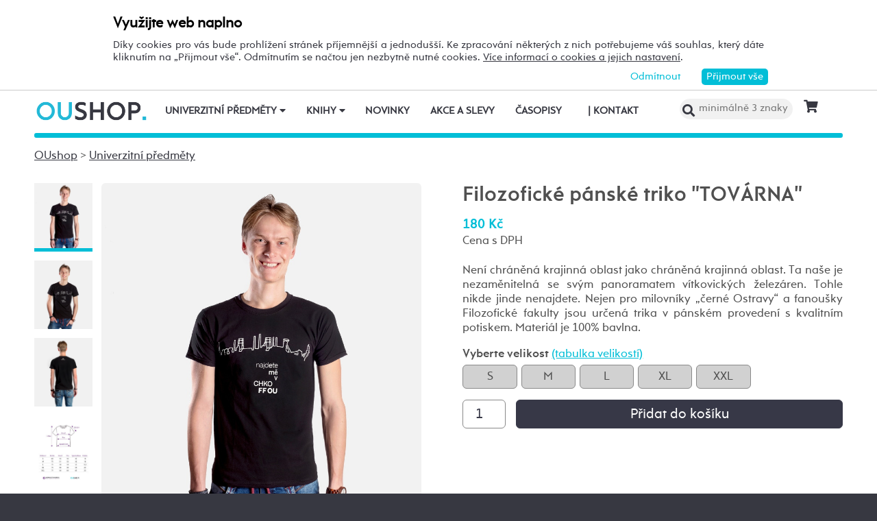

--- FILE ---
content_type: text/html; charset=UTF-8
request_url: https://oushop.osu.cz/filozoficke-panske-triko-tovarna-id990173-sk9002.html
body_size: 38732
content:

<!DOCTYPE html>
<html lang="cs">
<head>
<!--
/**
 * @license
 * MyFonts Webfont Build ID 3193626, 2016-03-29T08:37:02-0400
 * 
 * The fonts listed in this notice are subject to the End User License
 * Agreement(s) entered into by the website owner. All other parties are 
 * explicitly restricted from using the Licensed Webfonts(s).
 * 
 * You may obtain a valid license at the URLs below.
 * 
 * Webfont: Rams by TipografiaRamis
 * URL: https://www.myfonts.com/fonts/tipografiaramis/rams/regular/
 * Copyright: Copyright (c) 2012 by TipografiaRamis. All rights reserved.
 * 
 * Webfont: Rams-Bold by TipografiaRamis
 * URL: https://www.myfonts.com/fonts/tipografiaramis/rams/bold/
 * Copyright: Copyright (c) 2012 by TipografiaRamis. All rights reserved.
 * 
 * Webfont: Rams-Italic by TipografiaRamis
 * URL: https://www.myfonts.com/fonts/tipografiaramis/rams/italic/
 * Copyright: Copyright (c) 2012 by TipografiaRamis. All rights reserved.
 * 
 * Webfont: RamsLt by TipografiaRamis
 * URL: https://www.myfonts.com/fonts/tipografiaramis/rams/light/
 * Copyright: Copyright (c) 2012 by TipografiaRamis. All rights reserved.
 * 
 * Webfont: RamsLt-Italic by TipografiaRamis
 * URL: https://www.myfonts.com/fonts/tipografiaramis/rams/light-italic/
 * Copyright: Copyright (c) 2012 by TipografiaRamis. All rights reserved.
 * 
 * Webfont: RamsBlack-Italic by TipografiaRamis
 * URL: https://www.myfonts.com/fonts/tipografiaramis/rams/black-italic/
 * Copyright: Copyright (c) 2013 by TipografiaRamis. All rights reserved.
 * 
 * Webfont: Rams-BoldItalic by TipografiaRamis
 * URL: https://www.myfonts.com/fonts/tipografiaramis/rams/bold-italic/
 * Copyright: Copyright (c) 2012 by TipografiaRamis. All rights reserved.
 * 
 * Webfont: RamsBlack by TipografiaRamis
 * URL: https://www.myfonts.com/fonts/tipografiaramis/rams/black/
 * Copyright: Copyright (c) 2012 by TipografiaRamis. All rights reserved.
 * 
 * 
 * License: https://www.myfonts.com/viewlicense?type=web&buildid=3193626
 * Licensed pageviews: 1,790,000
 * 
 * © 2016 MyFonts Inc
*/

-->

<title>Filozofické pánské triko "TOVÁRNA"</title>
<meta http-equiv="content-type" content="text/html; charset=utf-8">
<meta name="description" content="Prodej a tvorba designu univerzitních předmětů, kompletní nabídka tištěných publikací OU, pečlivý výběr od dalších nakladatelů">
<meta name="keywords" content="Ostravská univerzita">
<meta name="author" content="Ostravská univerzita">
<meta name="robots" content="all,follow">
<meta name="viewport" id="rozliseni" name="rozliseni" content="width=device-width,initial-scale=1">  
<meta property="og:type" content="menu.category" />
<meta property="og:description" content="Prodej a tvorba designu univerzitních předmětů, kompletní nabídka tištěných publikací OU, pečlivý výběr od dalších nakladatelů" /> 
<meta property="og:title" content="Filozofické pánské triko "TOVÁRNA"" />
<meta property="og:site_name" content="OUshop" />
<meta property="og:image" content="https://oushop.osu.cz/oushop/oushop-images.php?nom=990173&skl=9002&size=600&p=0" />
<meta property="og:locale" content="cs_CZ" />
<meta itemprop="name" content="Prodej a tvorba designu univerzitních předmětů, kompletní nabídka tištěných publikací OU, pečlivý výběr od dalších nakladatelů">
<link rel="shortcut icon" href="https://images.osu.cz/oushop/favicon.png">
<link rel="stylesheet" type="text/css" href="https://oushop.osu.cz/MyFontsWebfontsKit.css">
<link rel="stylesheet" type="text/css" href="https://oushop.osu.cz/css/default2017.css?404241">
<link rel="stylesheet" type="text/css" href="https://oushop.osu.cz/css/default-ou.css">
<link rel="stylesheet" type="text/css" href="https://oushop.osu.cz/css/default-pc2017.css?935566" media="screen and (min-width:960px)">
<link rel="stylesheet" type="text/css" href="https://oushop.osu.cz/css/default-t2017.css?316231" media="screen and (min-width:641px) and (max-width:959px)">
<link rel="stylesheet" type="text/css" href="https://oushop.osu.cz/css/default-m2017.css?419810" media="screen and (max-width:640px)">
<link rel="stylesheet" type="text/css" href="https://oushop.osu.cz/cookies/cookies-2022.css?1991149">
<link rel="stylesheet" type="text/css" media="print" href="https://oushop.osu.cz/css/print-default2017.css">
<link rel="stylesheet" type="text/css" media="print" href="https://oushop.osu.cz/css/print-default-ou.css">
<link rel="stylesheet" type="text/css" media="print" href="https://oushop.osu.cz/css/print-default-pc2017.css">
<!-- oushop--><link rel="stylesheet" type="text/css" href="https://oushop.osu.cz/oushop/oushop.css?1784515">
<!-- oushop--><link rel="stylesheet" type="text/css" href="https://oushop.osu.cz/css/fontawesome/css/all.min.css">
<!-- oushop--><link rel="stylesheet" type="text/css" href="https://oushop.osu.cz/jquery/jquery-ui.css">
<script src="https://oushop.osu.cz/js/jquery-1.12.2.min.js"></script> 
<script src="https://oushop.osu.cz/js/jquery.mobile.custom.min.js"></script>
<script src="https://oushop.osu.cz/js/s-java-soc.php?verze=cz&pomocnecislo=388647"></script>
<!-- oushop--><script src="https://oushop.osu.cz/oushop/oushop.php?pomocnecislo=222855&k=0&kp=0&typ=0&vyd=-1&obor=0&p=&strana=1"></script>
<!-- oushop--><script src="https://oushop.osu.cz/jquery/jquery-ui.js"></script>
<script src="https://oushop.osu.cz/js/jcarousel.basic.js"></script> 
<script src="https://oushop.osu.cz/js/jquery.jcarousel.min.js"></script>
</head>

<body >
<script src="https://oushop.osu.cz/cookies/cookies-js.php?8665056&verze=cz"></script> <div id="souhlas"><div class="souhlas_pod"><div class="souhlastext"><span class="naplno">Využijte web naplno</span>Díky cookies pro vás bude prohlížení stránek příjemnější a jednodušší. Ke zpracování některých z nich potřebujeme váš souhlas, který dáte kliknutím na &bdquo;Přijmout vše&ldquo;. Odmítnutím se načtou jen nezbytně nutné cookies. <a href="https://www.osu.cz/gdpr/#o26">Více informací o cookies a jejich nastavení</a>.</div> 
   <span id="povolit_souhlas">Přijmout vše</span> <span id="odmitnout_souhlas">Odmítnout</span></div></div>   <div class="nastaveni dnone"><img src="https://www.osu.cz/grafika2016/cookies-nastaveni.png" id="nastaveni" alt="Výběr cookies" title="Výběr cookies"></div>
   
<div id="bezpaticky">

        
 

      
<div id="page">
 


<!-- info oznámení -->
<!-- info oznámení konec--> 

<div class="main">
<!-- zacatek hlavicka  -->
  <header>
  <div id="menu">
      <div id="menutel">
      <img id="topmenu" src="https://images.osu.cz/oushop/menu.png" alt="Obrázek" title="">  
      </div>
      <i class="fas fa-bars menutlacitkoon"></i><i class="fas fa-times menutlacitkooff"></i>
      <span id="shopalogo"><a title="Úvod" href="https://oushop.osu.cz"><img id="logoshop" src="https://images.osu.cz/oushop/logo-ou-shop.png" alt="Obrázek" title=""></a></span>

      <div id="searchmenushop">
         <form action="/" method="get">
            <div id="searchdivshop"><button class="nomobil"><i class="fas fa-search"></i></button> <i class="fas fa-search mobilonly ikohledej"></i>
            <input type="text" id="searchshop" name="hledat" value="" placeholder="minimálně 3 znaky"> <a href="/kosik"><i class="fas fa-shopping-cart"></i>
                        </a>
            <br class="clear"></div>
            <div id="searchdivshopon">
            <input type="text" id="searchshopm" class="mobilonly" name="hledat" value="" placeholder="minimálně 3 znaky">
            <i class="fas fa-times vyhledatoff mobilonly"></i><button class="mobilonly vyhledat">vyhledat</button>
            <br class="clear"></div>            
         </form>
      </div>
 
<!-- zacatek hlavniho menu   --> 
      <nav>
          <ul class="shopmenuou"> 
            <li id="hlmenu1shop" class="shopmenuitem"><a href="https://oushop.osu.cz/univerzitni-predmety">Univerzitní předměty <i class="fas fa-caret-down nomobil"></i></a> <i class="fas fa-angle-right mobilonly"></i></li>
            <li id="hlmenu2shop" class="shopmenuitem"><a href="https://oushop.osu.cz/knihy">Knihy <i class="fas fa-caret-down nomobil"></i></a> <i class="fas fa-angle-right mobilonly"></i></li>
            <li id="hlmenu3shop" class="shopmenuitem"><a href="/novinky">Novinky</a></li>
            <li id="hlmenu4shop" class="shopmenuitem"><a href="https://oushop.osu.cz/akce-a-slevy">Akce a slevy</a></li>
            <li id="hlmenu6shop" class="shopmenuitem"><a href="https://oushop.osu.cz/casopisy-a-sborniky-ob19">Časopisy</a></li>
            <li class="shopmenuitem mobilonly"><a target='_blank' href="https://oushop.osu.cz/platby-a-doruceni"><br><br>Doprava a platba</a></li>
            <li id="hlmenu5shop" class="shopmenuitem"><a href="/kontakt"><span class="nomobil spannormal">|</span> Kontakt</a></li>
            <li class="shopmenuitem mobilonly"><a target='_blank' href="https://oushop.osu.cz/obchodni-podminky">Obchodní podmínky</a></li>
          </ul>
      </nav>
<!-- konec hlavniho menu   -->

      
      <div class="clear"></div>
  </div>
  </header>                                                                           
<!-- konec hlavicka  -->

<!-- rozbalovaci podmenu, hlpodmenu1 patří k hlmenu1  -->
      
    <div id="hlpodmenu1" class="plachtawidth">
       <div class="hlpodmenucastshop"> 
         <ul class="mobilonly">
            <li class="shopmenuitem menupredmety menupredmetyzpet"><a href="#"><i class="fas fa-angle-left mobilonly"></i> Zpět</a></li>         
            <li class="shopmenuitem mobilonly menupredmety"><a href="#">Univerzitní předměty</a></li>
         </ul>            
         <ul>
             <li class="shopmenuitem2"><a href="https://oushop.osu.cz/obleceni-k3">Všechno oblečení</a></li>
             <li class="shopmenuitem2"><a href="https://oushop.osu.cz/damske-kp26">Dámské</a></li>
             <li class="shopmenuitem2"><a href="https://oushop.osu.cz/panske-kp27">Pánské</a></li>
         </ul>       
       </div>
       
       <div class="hlpodmenucastshop"> 
         <ul>
             <li class="shopmenuitem2"><a href="https://oushop.osu.cz/mikiny-a-kardigany-kp29">Mikiny a kardigany</a></li>
             <li class="shopmenuitem2"><a href="https://oushop.osu.cz/trika-kp30">Trika</a></li>
             <li class="shopmenuitem2"><a href="https://oushop.osu.cz/modni-doplnky-kp32">Modní doplňky</a></li>
         </ul>       
       </div>
       
       <div class="hlpodmenucastshop"> 
         <ul>
             <li class="shopmenuitem2"><a href="https://oushop.osu.cz/drobnosti-kp35">Drobnosti</a></li>
             <li class="shopmenuitem2"><a href="https://oushop.osu.cz/nicknacky-a-hrnky-kp33">Nicknacky, láhve a hrnky</a></li>
             <li class="shopmenuitem2"><a href="https://oushop.osu.cz/drobnosti-kp43">Slavíme 30 let</a></li>
             <li class="shopmenuitem2"><a href="https://oushop.osu.cz/studentske-nezbytnosti-kp38">Studentské nezbytnosti</a></li>
             <li class="shopmenuitem2"><a href="https://oushop.osu.cz/vhodne-jako-darek-kp37">Vhodné jako dárek</a></li>
             <li class="shopmenuitem2"><a href="https://oushop.osu.cz/zapisniky-slozky-psaci-potreby-kp34">Zápisníky, bloky a psací potřeby</a></li>
             <li class="shopmenuitem2"><a href="https://oushop.osu.cz/zjidlo-a-piti-kp49">Jídlo a pití</a></li>
             <li class="shopmenuitem2"><a href="https://oushop.osu.cz/predmety-k4">Všechny předměty</a></li>
         </ul>       
       </div>              
      <div class="clear"></div>  
      
       
           <div class="menufcara">&nbsp;</div> 
           
           <div class="menufss"><a href="https://oushop.osu.cz/univerzitni-predmety-pedagogicka-fakulta-kp45000" title="design Pdf"><img src="https://images.osu.cz/oushop/menu-designpdf.png" alt="desin PdF"></a></div>
           <div class="menufu"><a href="https://oushop.osu.cz/univerzitni-predmety-lekarska-fakulta-kp11000" title="design Lf"><img src="https://images.osu.cz/oushop/menu-designlf.png" alt="desin LF"></a></div>
           <div class="menupdf"><a href="https://oushop.osu.cz/univerzitni-predmety-filozoficka-fakulta-kp25000" title="design FF"><img src="https://images.osu.cz/oushop/menu-designff.png" alt="design FF"></a></div>
               </div>
             
             
    <div id="hlpodmenu2" class="plachtawidth">
       <div class="hlpodmenucastshop"> 
         <ul class="mobilonly">                                      
            <li class="shopmenuitem menuknihy menuknihyzpet"><a href="#"><i class="fas fa-angle-left mobilonly"></i> Zpět</a></li>         
            <li class="shopmenuitem mobilonly menuknihy"><a href="#">Knihy</a></li>
         </ul>   
                             
         <ul>
             <li class="shopmenuitem2"><a href="https://oushop.osu.cz/architektura-a-umeni-ob11">Architektura a umění</a></li><li class="shopmenuitem2"><a href="https://oushop.osu.cz/autorska-tvorba-ob35">Autorská tvorba</a></li><li class="shopmenuitem2"><a href="https://oushop.osu.cz/atlasy-a-pruvodce-ob18">Atlasy a průvodce</a></li><li class="shopmenuitem2"><a href="https://oushop.osu.cz/audioknihy-cd-ob23">Audioknihy, CD</a></li><li class="shopmenuitem2"><a href="https://oushop.osu.cz/beletrie-ob22">Beletrie</a></li><li class="shopmenuitem2"><a href="https://oushop.osu.cz/biografie-cestopisy-publicistika-ob32">Biografie, cestopisy, publicistika</a></li><li class="shopmenuitem2"><a href="https://oushop.osu.cz/cizi-jazyky-a-cizojazycna-literatura-ob3">Cizí jazyky a cizojazyčná literatura</a></li><li class="shopmenuitem2"><a href="https://oushop.osu.cz/cesky-jazyk-a-literatura-ob1">Český jazyk a literatura</a></li><li class="shopmenuitem2"><a href="https://oushop.osu.cz/detska-literatura-ob2">Dětská literatura</a></li><li class="shopmenuitem2"><a href="https://oushop.osu.cz/detska-popularne-naucna-literatura-ob27">Dětská populárně-naučná literatura</a></li><li class="shopmenuitem2"><a href="https://oushop.osu.cz/ekonomie-management-pravo-ob17">Ekonomie, management, právo</a></li>         </ul>       
       </div>
       
       <div class="hlpodmenucastshop"> 
         <ul>
             <li class="shopmenuitem2"><a href="https://oushop.osu.cz/fauna-flora-ekologie-ob31">Fauna, flóra, ekologie</a></li><li class="shopmenuitem2"><a href="https://oushop.osu.cz/filozofie-nabozenstvi-politologie-ob9">Filozofie, náboženství, politologie</a></li><li class="shopmenuitem2"><a href="https://oushop.osu.cz/historie-a-fakta-ob10">Historie a fakta</a></li><li class="shopmenuitem2"><a href="https://oushop.osu.cz/hry-a-volny-cas-ob21">Hry a volný čas</a></li><li class="shopmenuitem2"><a href="https://oushop.osu.cz/hudba-a-dramatika-ob12">Hudba a dramatika</a></li><li class="shopmenuitem2"><a href="https://oushop.osu.cz/jazykoveda-a-literarni-veda-ob13">Jazykověda a literární věda</a></li><li class="shopmenuitem2"><a href="https://oushop.osu.cz/lekarska-literatura-a-osetrovatelstvi-ob15">Lékařská literatura a ošetřovatelství</a></li><li class="shopmenuitem2"><a href="https://oushop.osu.cz/pedagogika-ob4">Pedagogika</a></li><li class="shopmenuitem2"><a href="https://oushop.osu.cz/pc-literatura-media-a-komunikace-ob26">PC literatura, média a komunikace</a></li><li class="shopmenuitem2"><a href="https://oushop.osu.cz/poezie-ob36">Poezie</a></li><li class="shopmenuitem2"><a href="https://oushop.osu.cz/popularne-naucna-literatura-ob25">Populárně-naučná literatura</a></li>         </ul>       
       </div>
       
       <div class="hlpodmenucastshop"> 
         <ul>
             <li class="shopmenuitem2"><a href="https://oushop.osu.cz/predskolni-pedagogika-ob6">Předškolní pedagogika</a></li><li class="shopmenuitem2"><a href="https://oushop.osu.cz/prirodni-vedy-ob14">Přírodní vědy</a></li><li class="shopmenuitem2"><a href="https://oushop.osu.cz/psychologie-ob7">Psychologie</a></li><li class="shopmenuitem2"><a href="https://oushop.osu.cz/regionalni-literatura-ob30">Regionální literatura</a></li><li class="shopmenuitem2"><a href="https://oushop.osu.cz/rozvoj-osobnosti-rodina-vychova-a-vztahy-ob29">Rozvoj osobnosti, rodina, výchova a vztahy</a></li><li class="shopmenuitem2"><a href="https://oushop.osu.cz/sociologie-a-socialni-prace-ob8">Sociologie a sociální práce</a></li><li class="shopmenuitem2"><a href="https://oushop.osu.cz/specialni-pedagogika-ob5">Speciální pedagogika</a></li><li class="shopmenuitem2"><a href="https://oushop.osu.cz/sport-zdravi-a-vyziva-ob16">Sport, zdraví a výživa</a></li><li class="shopmenuitem2"><a href="https://oushop.osu.cz/veda-a-technicka-literatura-ob24">Věda a technická literatura</a></li><li class="shopmenuitem2"><a href="https://oushop.osu.cz/tvorivost-hobby-remesla-tradice-a-folklor-ob28">Tvořivost, hobby, řemesla, tradice a folklór</a></li>         </ul>      
       </div>              
      <div class="clear"></div>  
      
       
           <div class="menufcara">&nbsp;</div> 
           <div class="menufss"><a href="https://oushop.osu.cz/fakulta-socialnich-studii" title="knihy FSS"><img src="https://images.osu.cz/oushop/menu-knihyfss.png" alt="knihy FSS"></a></div>
           <div class="menupdf"><a href="https://oushop.osu.cz/pedagogicka-fakulta" title="knihy PdF"><img src="https://images.osu.cz/oushop/menu-knihypdf.png" alt="PdF"></a></div>
           <div class="menufu"><a href="https://oushop.osu.cz/fakulta-umeni" title="knihy FU"><img src="https://images.osu.cz/oushop/menu-knihyfu.png" alt="FU"></a></div>
           <div class="menuff"><a href="https://oushop.osu.cz/filozoficka-fakulta" title="knihy FF"><img src="https://images.osu.cz/oushop/menu-knihyff.png" alt="FF"></a></div>
           <div class="menulf"><a href="https://oushop.osu.cz/lekarska-fakulta" title="knihy LF"><img src="https://images.osu.cz/oushop/menu-knihylf.png" alt="LF"></a></div>
           <div class="menuprf"><a href="https://oushop.osu.cz/autorska-tvorba-ob35" title="autorská tvorba"><img src="https://images.osu.cz/oushop/menu-autor.png" alt="autorská tvorba"></a></div>
           <div class="menuust"><a href="https://oushop.osu.cz/ostatni-nakladatele" title="ostatní"><img src="https://images.osu.cz/oushop/menu-ostatninak.png" alt="ostatní"></a></div>
           <div class="menuosu"><a href="https://oushop.osu.cz/casopisy-a-sborniky-ob19" title="časopisy"><img src="https://images.osu.cz/oushop/menu-casopisy.png" alt="časopisy"></a></div>            

    </div>             
<!-- konec rozbalovaci podmenu -->


<div class="obsahshop">                                    
     <div id="menupruh" class="bgbarva">&nbsp;</div>  
               
  <div class="clear"></div>

  <link rel="stylesheet" href="https://oushop.osu.cz/oushop/swiperjs/swiper-bundle.min.css">
  <link rel="stylesheet" href="https://oushop.osu.cz/oushop/swiperjs/swiper-ini.css?108497">

<!--  shop podobsah konec-->       
  <div class="podobsahshop">
   <p><a href="https://oushop.osu.cz" title="OUshop">OUshop</a> &gt; <a href="https://oushop.osu.cz/univerzitni-predmety" title="Univerzitní předměty">Univerzitní předměty</a></p>
    <div class="zbozilpredmety"><div class="detailvelkyw"><div data-nomv="990172" class="detailvelky" id="vdetail1"><img src="https://oushop.osu.cz/oushop/oushop-images.php?nom=990172&skl=9002&size=1000&p=0" alt="Triko pánské černé, motiv továrna, vel. M"></div><div data-nomv="990172" class="detailvelky" id="vdetail2"><img src="https://oushop.osu.cz/oushop/oushop-images.php?nom=990172&skl=9002&size=1000&p=1" alt="Triko pánské černé, motiv továrna, vel. M"></div><div data-nomv="990172" class="detailvelky" id="vdetail3"><img src="https://oushop.osu.cz/oushop/oushop-images.php?nom=990172&skl=9002&size=1000&p=2" alt="Triko pánské černé, motiv továrna, vel. M"></div><div data-nomv="990172" class="detailvelky" id="vdetail4"><img src="https://oushop.osu.cz/oushop/oushop-images.php?nom=990172&skl=9002&size=1000&p=3" alt="Triko pánské černé, motiv továrna, vel. M"></div></div><div class="detailmalyw"><div class="detailmaly" id="detail1"><img src="https://oushop.osu.cz/oushop/oushop-images.php?nom=990172&skl=9002&size=425&p=0" alt="Triko pánské černé, motiv továrna, vel. M"><span data-detail-poradi="1" data-nomm="990172"></span></div><div class="detailmaly" id="detail2"><img src="https://oushop.osu.cz/oushop/oushop-images.php?nom=990172&skl=9002&size=425&p=1" alt="Triko pánské černé, motiv továrna, vel. M"><span data-detail-poradi="2" data-nomm="990172"></span></div><div class="detailmaly" id="detail3"><img src="https://oushop.osu.cz/oushop/oushop-images.php?nom=990172&skl=9002&size=425&p=2" alt="Triko pánské černé, motiv továrna, vel. M"><span data-detail-poradi="3" data-nomm="990172"></span></div><div class="detailmaly" id="detail4"><img src="https://oushop.osu.cz/oushop/oushop-images.php?nom=990172&skl=9002&size=425&p=3" alt="Triko pánské černé, motiv továrna, vel. M"><span data-detail-poradi="4" data-nomm="990172"></span></div><br class="clear"></div>                             <div class="detailmaly skrytnahled mar0"></div>
                                                   </div><div class="clear mobilonly"></div>    

           <div class="zbozippredmety">
        <h1>Filozofické pánské triko "TOVÁRNA"</h1>
        <h2></h2>  
        
    
    <h3 class="barva">180 Kč     </h3>
    <h4>Cena s DPH</h4>
    <!--<p><i class="fas fa-truck"></i> Poštovné u nás <span class="barva">od -- Kč</span></p>-->
    <p>Není chráněná krajinná oblast jako chráněná krajinná oblast. Ta naše je nezaměnitelná se&nbsp;svým panoramatem vítkovických železáren. Tohle nikde jinde nenajdete. Nejen pro&nbsp;milovníky „černé Ostravy“ a&nbsp;fanoušky Filozofické fakulty jsou určená trika v&nbsp;pánském provedení s&nbsp;kvalitním potiskem. Materiál je 100% bavlna.</p><span class="fleft"><strong>Vyberte velikost</strong> </span>&nbsp;<span class="barva" id="zob_velikost_obr">(tabulka velikostí)</span><br class="clear"><span data-sklad="9002" data-nom="990172" class=" neniskladem">S</span><span data-sklad="9002" data-nom="990173" class=" neniskladem">M</span><span data-sklad="9002" data-nom="990174" class=" neniskladem">L</span><span data-sklad="9002" data-nom="990175" class=" neniskladem">XL</span><span data-sklad="9002" data-nom="990176" class=" neniskladem">XXL</span>                              
                              
                              <form method="post">
                              <div class="dokosiku">
                                
                             	  <input type="number" name="kusu" value="1" id="pocetdokosiku" min="1"><input type="submit" value="Přidat do košíku" id="vlozitdokosiku"><div class="clear"></div>
                                  
                              </div>
                             	<input type="hidden" name="id_pub" value="" id="id_pub"> 
                             	<input type="hidden" name="sklad" value="" id="id_skl">
                              <input type="hidden" name="velikost_nebo_barva" value="velikost" id="velikost_nebo_barva">
                           	  </form>          
                             
  </div> 
  <div class="clear"></div>
  <h2 class="shopnadpiskat"><a class="deconone" href="https://oushop.osu.cz/univerzitni-predmety" title="Mohlo by se vám líbit">Mohlo by se vám líbit</a></h2>          <!-- Swiper -->
          <div class="swiper1">
            <div class="swiper-container">
            <div class="swiper-wrapper">
   
                             <div class="swiper-slide">
                   <div class="nahore nahorebig"><a href="https://oushop.osu.cz/zalozka-budovy-ou-id990429-sk9002.html" title="Záložka - Budovy OU"><img class="prvni3"  src="https://oushop.osu.cz/oushop/oushop-images.php?nom=990429&skl=9002&size=425&p=0" alt="Záložka - Budovy OU"></a></div>
                   <div class="dole">
                    <a title="Záložka - Budovy OU" class="deconone" href="https://oushop.osu.cz/zalozka-budovy-ou-id990429-sk9002.html" title="detail">Záložka - Budovy OU</a><br>      
                                                  
                                                            
                              <strong class="barva">10,-Kč</strong>     
                   </div>
                 </div>
                              <div class="swiper-slide">
                   <div class="nahore nahorebig"><a href="https://oushop.osu.cz/magnetka-cz-id990425-sk9002.html" title="Magnetka CZ"><img class="prvni3"  src="https://oushop.osu.cz/oushop/oushop-images.php?nom=990425&skl=9002&size=425&p=0" alt="Magnetka CZ"></a></div>
                   <div class="dole">
                    <a title="Magnetka CZ" class="deconone" href="https://oushop.osu.cz/magnetka-cz-id990425-sk9002.html" title="detail">Magnetka CZ</a><br>      
                                                  
                                                            
                              <strong class="barva">15,-Kč</strong>     
                   </div>
                 </div>
                              <div class="swiper-slide">
                   <div class="nahore nahorebig"><a href="https://oushop.osu.cz/naramek-s-drevenym-srdickem-id990417-sk9002.html" title="Náramek s&nbsp;dřevěným srdíčkem"><img class="prvni3"  src="https://oushop.osu.cz/oushop/oushop-images.php?nom=990417&skl=9002&size=425&p=0" alt="Náramek s&nbsp;dřevěným srdíčkem"></a></div>
                   <div class="dole">
                    <a title="Náramek s&nbsp;dřevěným srdíčkem" class="deconone" href="https://oushop.osu.cz/naramek-s-drevenym-srdickem-id990417-sk9002.html" title="detail">Náramek s&nbsp;dřevěným srdíčkem</a><br>      
                                                  
                                                            
                              <strong class="barva">180,-Kč</strong>     
                   </div>
                 </div>
                              <div class="swiper-slide">
                   <div class="nahore nahorebig"><a href="https://oushop.osu.cz/sada-podtacku-tmavy-orech-id990416-sk9002.html" title="Sada podtácků - tmavý ořech"><img class="prvni3"  src="https://oushop.osu.cz/oushop/oushop-images.php?nom=990416&skl=9002&size=425&p=0" alt="Sada podtácků - tmavý ořech"></a></div>
                   <div class="dole">
                    <a title="Sada podtácků - tmavý ořech" class="deconone" href="https://oushop.osu.cz/sada-podtacku-tmavy-orech-id990416-sk9002.html" title="detail">Sada podtácků - tmavý ořech</a><br>      
                                                  
                                                            
                              <strong class="barva">270,-Kč</strong>     
                   </div>
                 </div>
                              <div class="swiper-slide">
                   <div class="nahore nahorebig"><a href="https://oushop.osu.cz/snurka-na-krk-id990408-sk9002.html" title="Šňůrka na&nbsp;krk"><img class="prvni3"  src="https://oushop.osu.cz/oushop/oushop-images.php?nom=990408&skl=9002&size=425&p=0" alt="Šňůrka na&nbsp;krk"></a></div>
                   <div class="dole">
                    <a title="Šňůrka na&nbsp;krk" class="deconone" href="https://oushop.osu.cz/snurka-na-krk-id990408-sk9002.html" title="detail">Šňůrka na&nbsp;krk</a><br>      
                                                  
                                                            
                              <strong class="barva">35,-Kč</strong>     
                   </div>
                 </div>
                              <div class="swiper-slide">
                   <div class="nahore nahorebig"><a href="https://oushop.osu.cz/caj-dousek-koncentrace--id990407-sk9002.html" title="Čaj Doušek Koncentrace "><img class="prvni3"  src="https://oushop.osu.cz/oushop/oushop-images.php?nom=990407&skl=9002&size=425&p=0" alt="Čaj Doušek Koncentrace "></a></div>
                   <div class="dole">
                    <a title="Čaj Doušek Koncentrace " class="deconone" href="https://oushop.osu.cz/caj-dousek-koncentrace--id990407-sk9002.html" title="detail">Čaj Doušek Koncentrace </a><br>      
                                                  
                                                            
                              <strong class="barva">125,-Kč</strong>     
                   </div>
                 </div>
                              <div class="swiper-slide">
                   <div class="nahore nahorebig"><a href="https://oushop.osu.cz/body-detske-id990403-sk9002.html" title="Body dětské"><img class="prvni3"  src="https://oushop.osu.cz/oushop/oushop-images.php?nom=990403&skl=9002&size=425&p=0" alt="Body dětské"></a></div>
                   <div class="dole">
                    <a title="Body dětské" class="deconone" href="https://oushop.osu.cz/body-detske-id990403-sk9002.html" title="detail">Body dětské</a><br>      
                                                  
                                                            
                              <strong class="barva">200,-Kč</strong>     
                   </div>
                 </div>
                              <div class="swiper-slide">
                   <div class="nahore nahorebig"><a href="https://oushop.osu.cz/raglanove-unisex-tricko-id990350-sk9002.html" title="Raglanové unisex tričko"><img class="prvni3"  src="https://oushop.osu.cz/oushop/oushop-images.php?nom=990350&skl=9002&size=425&p=0" alt="Raglanové unisex tričko"></a></div>
                   <div class="dole">
                    <a title="Raglanové unisex tričko" class="deconone" href="https://oushop.osu.cz/raglanove-unisex-tricko-id990350-sk9002.html" title="detail">Raglanové unisex tričko</a><br>      
                                                  
                                                            
                              <strong class="barva">420,-Kč</strong>     
                   </div>
                 </div>
                              <div class="swiper-slide">
                   <div class="nahore nahorebig"><a href="https://oushop.osu.cz/cepice-bavlnena-cerna-id990258-sk9002.html" title="Čepice bavlněná - černá"><img class="prvni3"  src="https://oushop.osu.cz/oushop/oushop-images.php?nom=990258&skl=9002&size=425&p=0" alt="Čepice bavlněná - černá"></a></div>
                   <div class="dole">
                    <a title="Čepice bavlněná - černá" class="deconone" href="https://oushop.osu.cz/cepice-bavlnena-cerna-id990258-sk9002.html" title="detail">Čepice bavlněná - černá</a><br>      
                                                  
                                                            
                              <strong class="barva">290,-Kč</strong>     
                   </div>
                 </div>
                              <div class="swiper-slide">
                   <div class="nahore nahorebig"><a href="https://oushop.osu.cz/mikina-id990226-sk9002.html" title="Mikina"><img class="prvni3"  src="https://oushop.osu.cz/oushop/oushop-images.php?nom=990220&skl=9002&size=425&p=0" alt="Mikina"></a></div>
                   <div class="dole">
                    <a title="Mikina" class="deconone" href="https://oushop.osu.cz/mikina-id990226-sk9002.html" title="detail">Mikina</a><br>      
                                                  
                                                            
                              <strong class="barva">560,-Kč</strong>     
                   </div>
                 </div>
                         </div>
            <!-- Add Arrows -->
            <div class="swiper-button-next"></div>
            <div class="swiper-button-prev"></div>    
            <!-- Add Pagination 
            <div class="swiper-pagination"></div>
            -->
          </div>
          </div>             
             <div class="nomobil">
   <h3>Univerzitní oblečení</h3>
   <span class="hledane"><a href="https://oushop.osu.cz/obleceni-k3">Všechno oblečení</a></span>
             <span class="hledane"><a href="https://oushop.osu.cz/damske-kp26">Dámské</a></span>
             <span class="hledane"><a href="https://oushop.osu.cz/panske-kp27">Pánské</a></span>
             <span class="hledane"><a href="https://oushop.osu.cz/mikiny-a-kardigany-kp29">Mikiny a kardigany</a></span>
             <span class="hledane"><a href="https://oushop.osu.cz/trika-kp30">Trika</a></span>
             <span class="hledane"><a href="https://oushop.osu.cz/modni-doplnky-kp32">Modní doplňky</a></span>    

   <h3>Univerzitní předměty</h3>
   <span class="hledane"><a href="https://oushop.osu.cz/drobnosti-kp35">Drobnosti</a></span>
             <span class="hledane"><a href="https://oushop.osu.cz/nicknacky-a-hrnky-kp33">Nicknacky a hrnky</a></span>
             <span class="hledane"><a href="https://oushop.osu.cz/vhodne-jako-darek-kp37">Vhodné jako dárek</a></span>
             <span class="hledane"><a href="https://oushop.osu.cz/studentske-nezbytnosti-kp38">Studentské nezbytnosti</a></span>
             <span class="hledane"><a href="https://oushop.osu.cz/zapisniky-slozky-psaci-potreby-kp34">Zápisníky, bloky a psací potřeby</a></span>             
             <span class="hledane"><a href="https://oushop.osu.cz/predmety-k4">Všechny předměty</a></span>   </div>
   



 </div>
 <!--  shop konec podobsah--> 

  <div class="clear"></div>
  
  <script src="https://oushop.osu.cz/oushop/swiperjs/swiper-bundle.min.js"></script>
    <script src="https://oushop.osu.cz/oushop/swiperjs/swiper6-ini.js?309166"></script>   
      
<br>                    
</div>
 <!--  shop konec obsah--> 



  
  
    
</div>  
 <!-- main konec-->
</div>    

</div>
        <p class="loga"><img src="https://images.osu.cz/oushop/loga.png" alt="Loga"></p>
        
        <div class="clear"></div>


          <!-- paticka - všechny stránky-->
          <div id="footermainshop">
            <footer class="footershop">
             
              <!-- paticka sloupec 1 -->
              <div class="patblokshop vel3">
                <p class="mt1"><img class="w40" src="https://images.osu.cz/oushop/logo-paticka-oushop.png" alt="Logo OUshop"></p><br class="nomobil">
              </div>     
             <!-- konec paticka sloupec 1 -->
             
              <!-- paticka sloupec 2 --> 
              <div class="patblokshop vel4">
              <p class="mt1"><a href="https://www.facebook.com/oushop.cz/" title="Facebook" target="_blank"><img class="w8" src="https://images.osu.cz/oushop/logo-facebook-2022.png" alt="logo facebook"></a> &nbsp;&nbsp; 
                             <a href="https://www.instagram.com/oushop.cz/" title="Facebook" target="_blank"><img class="w8" src="https://images.osu.cz/oushop/logo-instagram-2022.png" alt="logo Instagram"></a></p><br class="nomobil">
              </div>
              <!-- konec paticka sloupec 2 -->
              
              <!-- paticka sloupec 3 -->
              <div class="patblokshop vel5">
              <p><a href="https://www.osu.cz" title="Ostravská univerzita"><img class="w45" src="https://images.osu.cz/oushop/paticka-logo-ou.png" alt="Logo OU"></a></p><br class="nomobil">
              </div>
              <!-- konec paticka sloupec 3 -->


              <!-- paticka sloupec 1 -->
              <div class="patblokshop vel3">
                <h2 class="barva">Kontakt na prodejnu</h2>
                <p>734 645 549, 553 461 392<br><a href="">oushop@osu.cz</a></p><br>
                <h2 class="barva">Prodejní doba</h2>
                <p>Po-Pá 9-17 hod.</p><br>
                <h2 class="barva">Adresa prodejny</h2>
                <p>Ostravská univerzita<br>OUshop - Univerzitní obchod a knihkupectví<br>Mlýnská 5, 702 00 Ostrava</p>
              </div>     
             <!-- konec paticka sloupec 1 -->
             
              <!-- paticka sloupec 2 --> 
              <div class="patblokshop vel4">
              <h2 class="barva"><a href="https://oushop.osu.cz/platby-a-doruceni" title="Platby a doručení">Doprava a platba <span class="barva m">&gt;</span></a></h2>
              <p><a href="https://oushop.osu.cz/payment-and-international-shipment">Payment and International Shipment <span class="barva m">&gt;</span></a></p><br>
              <h2 class="barva">Obchodní podmínky a reklamace</h2>
              <p><a href="https://oushop.osu.cz/obchodni-podminky" title="Obchodní podmínky">Všeobecné obchodní podmínky <span class="barva m">&gt;</span><br>

              <a href="https://dokumenty.osu.cz/oushop/odstoupeni-od-smlouvy.docx" target="_blank" title="Odstoupení od smlouvy">Odstoupení od smlouvy - formulář <span class="barva m">&gt;</span></a><br>

<a href="https://dokumenty.osu.cz/oushop/reklamacni-protokol.docx" target="_blank" title="Reklamační protokol">Reklamační formulář <span class="barva m">&gt;</span></a><br>
              <a href="https://oushop.osu.cz/zpracovani-osobnich-udaju" title="Informace o zpracování a ochraně osobních údajů">Informace o zpracování a ochraně osobních údajů <span class="barva m">&gt;</span></a><br><br>  
              <a href="https://oushop.osu.cz/obchodni-podminky2023" title="Obchodní podmínky">Obchodní podmínky platné do 31.&nbsp;prosince 2023 <span class="barva m">&gt;</span></a><br>              
              <a href="https://oushop.osu.cz/reklamacni-rad" title="Reklamační řád">Reklamační řád platné do 31.&nbsp;prosince 2023<span class="barva m">&gt;</span></a></p>
              </div>
              <!-- konec paticka sloupec 2 -->
              
              <!-- paticka sloupec 3 -->
              <div class="patblokshop vel5">
              <h2 class="barva">Adresa zřizovatele</h2>
              <p>Ostravská univerzita<br>Dvořákova 7<br>701 03  Ostrava<br><br>IČ: 61988987, DIČ: CZ61988987<br>JSME PLÁTCI DPH!</p>              
              </div>
              <!-- konec paticka sloupec 3 -->
              
              <div class="clear"></div>
            </footer>  
              <p class="c"><img width="150" src="https://images.osu.cz/oushop/kostky2020.png" alt="Grafika"></p>
            
          </div>
          <!-- konec paticka - všechny stránky-->  
                    
</div>




</body>
      
</html>


--- FILE ---
content_type: application/javascript
request_url: https://oushop.osu.cz/oushop/oushop.php?pomocnecislo=222855&k=0&kp=0&typ=0&vyd=-1&obor=0&p=&strana=1
body_size: 33093
content:
 
$(document).ready(oushopfunkce);
$(window).resize(oushopfunkcer);    
$(window).on("load",oushopfunkceload); 
var ww = $(window).width();
var wh = $(window).height(); 

function srovnejobr()
{
           /* if ( $(".detailvelky").length)
            {
        
              he = parseFloat($(".detailmalyw").height());     
              he2 = 0;
              if ( $("#vdetail1").is(":visible"))  { he2 = parseFloat($("#vdetail1 img").height());}
              if ( $("#vdetail2").is(":visible"))  { he2 = parseFloat($("#vdetail2 img").height());}
              if ( $("#vdetail3").is(":visible"))  { he2 = parseFloat($("#vdetail3 img").height());}
              if ( $("#vdetail4").is(":visible"))  { he2 = parseFloat($("#vdetail4 img").height());}
              if ( $("#vdetail5").is(":visible"))  { he2 = parseFloat($("#vdetail5 img").height());}
                  
              console.log(he);
              console.log(he2);
              
              if (he2 >= he)
              {
               if (!mobil)
               {
                if ($(".skrytnahled").length)
                {
                  $(".zbozilpredmety").css("height",parseFloat(he2));                       
                }
                else
                {
                  $(".detailvelky img").css("height",parseFloat(he));                  
                }
               }      
              }
              
        

            } */
            
           detailmalywheight = parseFloat($(".detailvelky").height());
           $(".detailmalyw").height(detailmalywheight);              

            if ( $(".nahled6").length)
            {
             hemax = 0;
             paddingpomer = 1;
             pocetnahledbig = 0;
             pocetnahled = 0;
             $(".nahled6 img").each(function() {  
             he = $(this).height();
             pocetnahled = pocetnahled + 1;
             padding = ($(this).parent().closest('div').attr("class"));
             if (padding == "nahledbig nahledshopimg6")
             {             
                pocetnahledbig = pocetnahledbig + 1;
             }                 
             if (he > hemax) 
             {
               hemax = he;
               /*if (padding == "nahledbig nahledshopimg6")
               {
                 paddingpomer = 1.125
               }
               else
               {
                 paddingpomer = 1;
               }*/ 
             }
            });

            if (pocetnahled > pocetnahledbig)
            {
              bigpomer = $(".nahledbig").width()*0.16;
            }
            $(".nahledshopimg6").css("height",parseFloat(hemax/paddingpomer));
            $(".nahledbig").css("height",parseFloat(hemax+bigpomer));
            
            }
            
            
            
            if ( $(".nahled4").length)
            {
             hemax = 0;
            $(".nahled4 img").each(function() {  
             he = $(this).height();
             if (he > hemax) {hemax = he;}
            });
            $(".nahledshopimg4").css("height",parseFloat(hemax));
            }   
            
            if ( $(".swiper1").length)
            {
             hemax = 0;
             $(".swiper1 .nahore img").each(function() {  
             he = $(this).height();
             if (he > hemax) {hemax = he;}
            });
            $(".swiper1 .nahore").css("height",parseFloat(hemax));
            }     
            
            if ( $(".swiper2").length)
            {
             hemax = 0;
             $(".swiper2 .nahore img").each(function() {  
             he = $(this).height();
             if (he > hemax) {hemax = he;}
            });
            $(".swiper2 .nahore").css("height",parseFloat(hemax));
            }  
            
            if ( $(".swiper3").length)
            {
             hemax = 0;
             $(".swiper3 .nahore img").each(function() {  
             he = $(this).height();
             if (he > hemax) {hemax = he;}
            });
            $(".swiper3 .nahore").css("height",parseFloat(hemax));
            }  
            
            if ( $(".swiper4").length)
            {
             hemax = 0;
             $(".swiper4 .nahore img").each(function() {  
             he = $(this).height();
             if (he > hemax) {hemax = he;}
            });
            $(".swiper4 .nahore").css("height",parseFloat(hemax));
            }  
            
            if ( $(".swiper5").length)
            {
             hemax = 0;
             $(".swiper5 .nahore img").each(function() {  
             he = $(this).height();
             if (he > hemax) {hemax = he;}
            });
            $(".swiper5 .nahore").css("height",parseFloat(hemax));
            }                                                           
}
           
// Fn to allow an event to fire after all images are loaded
$.fn.imagesLoaded = function () {

    var $imgs = this.find('img[src!=""]');
    if (!$imgs.length) {return $.Deferred().resolve().promise();}

    var dfds = [];  
    $imgs.each(function(){

        var dfd = $.Deferred();
        dfds.push(dfd);
        var img = new Image();
        img.onload = function(){dfd.resolve();}
        img.onerror = function(){dfd.resolve();}
        img.src = this.src;

    });
    return $.when.apply($,dfds);
}

function oushopfunkce()
{ 
           
        /*$( function() {
          $( "#slider-range" ).slider({
            range: true,
            min: 0,
            max: 500,
            values: [ 75, 300 ],
            slide: function( event, ui ) {
              $( "#amount" ).val( "$" + ui.values[ 0 ] + " - $" + ui.values[ 1 ] );
            }
          });
          $( "#amount" ).val( "$" + $( "#slider-range" ).slider( "values", 0 ) +
            " - $" + $( "#slider-range" ).slider( "values", 1 ) );
        } );*/
    
    
      if (mobil)
      {
       $("#searchshop").attr("disabled", true);
       $("#searchshopm").removeAttr("disabled");  
       
       if ( !$("#sliderdiv").length)
       {
          $("#shopalogo").css("border-bottom","1px solid #dddddd");
       }
      }
      else
      {
       $("#searchshopm").attr("disabled", true);
       $("#searchshop").removeAttr("disabled");   
       $("#shopalogo").css("border-bottom","none"); 
      }
    
    
      $('#hlmenu3shop, #hlmenu4shop, #hlmenu5shop, #logoshop').on('mouseenter', function () {
      if (!mobil)
        {
         $("#hlpodmenu1").hide();
         $("#hlpodmenu2").hide();
        } 
        });
        
        $('#hlmenu1shop, #hlpodmenu1').on('mouseenter', function () {
        if (!mobil)
        {
         $('#hlpodmenu1').css("height", parseFloat($(".jcarousel").css("height")));
         $("#hlpodmenu1").show();
         $("#hlpodmenu2").hide();
      } 
      });
      
      $('#hlmenu2shop, #hlpodmenu2').on('mouseenter', function () {
      if (!mobil)
      {
       $('#hlpodmenu2').css("height", parseFloat($(".jcarousel").css("height")));
       $("#hlpodmenu2").show();
       $("#hlpodmenu1").hide(); 
      } 
      });
      
      $('#hlpodmenu1').on('mouseleave', function () {
      if (!mobil)
      {
       $("#hlpodmenu1").hide();
      } 
      });
      
      $('#hlpodmenu2').on('mouseleave', function () {
      if (!mobil)
      {
       $("#hlpodmenu2").hide();
      } 
      });
      
      
      $('.menutlacitkoon').on('click', function () {
       $(".shopmenuou").show();
       $(".shopmenuitem").show();
       $(".menutlacitkoon").hide();
       $(".menutlacitkooff").show();
      });
      
      $('.menutlacitkooff').on('click', function () {
       $(".shopmenuou").hide();
       $(".menutlacitkooff").hide();
       $(".menutlacitkoon").show();  
       $(".obsahshop").css("margin-top","0");  
       $("#hlpodmenu1").hide();
       $("#hlpodmenu2").hide();  
      });
      
      $('#hlmenu1shop').on('click', function () {
      if (mobil)
      {
       $(".shopmenuitem").hide();
       $("#hlpodmenu1").show();
       $(".menupredmety").show();
      }     
      });
      
      $('#hlmenu2shop').on('click', function () {
      if (mobil)
      {
       $(".shopmenuitem").hide();
       $("#hlpodmenu2").show();
       $(".menuknihy").show();    
       $(".obsahshop").css("z-index","-1");   
      } 
      });
      
      $('.menupredmetyzpet').on('click', function () {
       $("#hlpodmenu1").hide();
       $(".shopmenuitem").show();
       $(".shopmenuou").show(); 
      });
      
      $('.menuknihyzpet').on('click', function () {
       $("#hlpodmenu2").hide();
       $(".shopmenuitem").show(); 
       $(".shopmenuou").show(); 
      });
      
      $('.ikohledej').on('click', function () {
       $("#searchdivshopon").show();
      });
      
      $('.vyhledatoff').on('click', function () {
       $("#searchdivshopon").hide();
      });        
         
      $('.razenipopis').on('click', function () {
       $(".filtrselectnabidka").show();
      });      
      
      $('.cely').on('click', function () {
       $(".anotace").css("height","auto");
       $(".cely").hide();
      });       
         
      $('.detailmaly').on('click', function () {
       var im = $(this).attr('id');
       $(".detailvelky").hide();
       $(".detailmaly span").hide();
       $("#v"+im).show();
       $("#"+im+" span").css("display","block");
      });   
      
      $('.dolu').on('click', function () {
              $('.fotoposouvani').each(function() {
                $(this).find('.detailmaly:last').css('margin-bottom', '0');
              })
              $(".fotoposouvani").css("top","");      
              $(".dolu").hide();
              $(".nahoru").show();
        $( ".fotoposouvani" ).animate({
           bottom: 0,
          }, 400, function() {

          });  
      });             

      $('.nahoru').on('click', function () {   
              $(".nahoru").hide();
              $(".dolu").show();
        $( ".fotoposouvani" ).animate({
           top: 0,
          }, 400, function() {
              $('.fotoposouvani').each(function() {
                $(this).find('.detailmaly:last').css('margin-bottom', '0');
              })
              $(".fotoposouvani").css("bottom","");
          });  
      });             
         
      $('#raz').on('click', function () {
        $(".filtrselectnabidka").css("display","none");
        $.get( "https://oushop.osu.cz/oushop/oushop-dalsi.php",  { kp:0, k:0, typ:0, vyd:-1, obor:0, strana: 1, pomocnecislo: 5494391, p: '0', f: '0', h: '0', radit: 'az' }, function( data ) {
          if ( $(".nahled4").length) {
          $(".nahled4").html(data).imagesLoaded().then(function(){
          srovnejobr(); 
          });
          }  
          if ( $(".nahled6").length) {
          $(".nahled6").html(data).imagesLoaded().then(function(){
          srovnejobr(); 
          });
          }    
        }); 
      }); 
      
      $('#rza').on('click', function () {
        $(".filtrselectnabidka").css("display","none");
        $.get( "https://oushop.osu.cz/oushop/oushop-dalsi.php",  { kp:0, k:0, typ:0, vyd:-1, obor:0, strana: 1, pomocnecislo: 4429563, p: '0', f: '0', h: '0', radit: 'za' }, function( data ) {
          if ( $(".nahled4").length) {
          $(".nahled4").html(data).imagesLoaded().then(function(){
          srovnejobr(); 
          });
          }  
          if ( $(".nahled6").length) {
          $(".nahled6").html(data).imagesLoaded().then(function(){
          srovnejobr(); 
          });
          }    
        }); 
      });  
      
      $('#r09').on('click', function () {
        $(".filtrselectnabidka").css("display","none");
        $.get( "https://oushop.osu.cz/oushop/oushop-dalsi.php",  { kp:0, k:0, typ:0, vyd:-1, obor:0, strana: 1, pomocnecislo: 5299295, p: '0', f: '0', h: '0', radit: '09' }, function( data ) {
          if ( $(".nahled4").length) {
          $(".nahled4").html(data).imagesLoaded().then(function(){
          srovnejobr(); 
          });
          }  
          if ( $(".nahled6").length) {
          $(".nahled6").html(data).imagesLoaded().then(function(){
          srovnejobr(); 
          });
          }    
        }); 
      });  
      
      $('#r90').on('click', function () {
        $(".filtrselectnabidka").css("display","none");
        $.get( "https://oushop.osu.cz/oushop/oushop-dalsi.php",  { kp:0, k:0, typ:0, vyd:-1, obor:0, strana: 1, pomocnecislo: 5688895, p: '0', f: '0', h: '0', radit: '90' }, function( data ) {
          if ( $(".nahled4").length) {
          $(".nahled4").html(data).imagesLoaded().then(function(){
          srovnejobr(); 
          });
          }  
          if ( $(".nahled6").length) {
          $(".nahled6").html(data).imagesLoaded().then(function(){
          srovnejobr(); 
          });
          }    
        });      
      });     
      
      $('#rdv').on('click', function () {
        $(".filtrselectnabidka").css("display","none");
        $.get( "https://oushop.osu.cz/oushop/oushop-dalsi.php",  { kp:0, k:0, typ:0, vyd:-1, obor:0, strana: 1, pomocnecislo: 2475143, p: '0', f: '0', h: '0', radit: 'dv' }, function( data ) {
          if ( $(".nahled4").length) {
          $(".nahled4").html(data).imagesLoaded().then(function(){
          srovnejobr(); 
          });
          }  
          if ( $(".nahled6").length) {
          $(".nahled6").html(data).imagesLoaded().then(function(){
          srovnejobr(); 
          });
          }    
        });      
      });  
      
      $('#rds').on('click', function () {
        $(".filtrselectnabidka").css("display","none");
        $.get( "https://oushop.osu.cz/oushop/oushop-dalsi.php",  { kp:0, k:0, typ:0, vyd:-1, obor:0, strana: 1, pomocnecislo: 8963869, p: '0', f: '0', h: '0', radit: 'ds' }, function( data ) {
          if ( $(".nahled4").length) {
          $(".nahled4").html(data).imagesLoaded().then(function(){
          srovnejobr(); 
          });
          }  
          if ( $(".nahled6").length) {
          $(".nahled6").html(data).imagesLoaded().then(function(){
          srovnejobr(); 
          });
          }    
        });      
      });                
    
      if ( $("#zeme").length) {
        zemeselect = ($( "#zeme" ).val());
        $('.dopravce').hide();
        $('.platba, .platbanadpis').hide();   
        $('.z'+zemeselect).show();       
      }
            
      $('#zeme').on('change', function () {
        idr = $("option:selected", this).attr('value');
        $('.dopravce').hide();   
        $('.platba, .platbanadpis').hide();        
        $('.z'+idr).show();
      }); 

      /*$('.dotkat0').on('click', function () {
        idr = $(this).attr('value');
        $('.dopravce').hide();   
        $('.platba, .platbanadpis').hide();        
        $('.z'+idr).show();
      });  */    
      

      
      $('.dopravce input, .dopravce').on('click', function () {
        idpl = $(this).attr('data-value');
        post = $(this).attr('data-postovne'); 
        dopr = $('#souhrn_doprava').attr('data-souhrn');
        celk = $('#souhrn_celkem').attr('data-souhrn');            
        $('#souhrn_doprava').html(parseFloat(post).toFixed(0)+' Kč');
        //$('#souhrn_doprava_hidden').val(parseFloat(post).toFixed(0)); 
        $('#souhrn_celkem').html((parseFloat(celk)+parseFloat(post)).toFixed(0)+' Kč');
        $(this).find('input').prop('checked', true);
        $('.platba').hide();   
        $('.platbanadpis').hide();
        $('.pl'+idpl).show();
        $('.platba input').removeAttr('checked');
        if (idpl!="1") 
        {
         $('.platbanadpis').show();$('#dorucovaci').show();
         $('#ul1').attr("required", true);
         $('#me1').attr("required", true);
         $('#psc1').attr("required", true);         
        } 
        else 
        {
         $('#dorucovaci').hide();$('#firma2').val('');$('#ulice2').val('');$('#mesto2').val('');$('#psc2').val('');$('#ic').val('');$('#dic').val('');
         $('#ul1').removeAttr('required');$('#me1').removeAttr('required');$('#psc1').removeAttr('required');
        }
      
        if ((idpl==4) || (idpl==6))
        {
         $('.f_adresa_schovat').show();
         $('#ul1').prop("readonly", true);
         $('#me1').prop("readonly", true);
         $('#psc1').prop("readonly", true);      
         $('#ul1').val($('.packeta-selector-branch-street').html());
         $('#me1').val($('.packeta-selector-branch-city').html());
         $('#psc1').val($('.packeta-selector-branch-zip').html());   
        }
        else
        {
         $('.f_adresa_schovat').hide();
         $('#ul1').prop("readonly", false);
         $('#me1').prop("readonly", false);
         $('#psc1').prop("readonly", false);  
        }
        
        
      });     
      
      $(".inputdopravce").each(function () {
        if ($(this).is(':checked')) 
        {
         zobrazpl = ($(this).attr('data-value'));  
         if (zobrazpl > 1)
         {
         $('.platbanadpis').show();$('#dorucovaci').show();
         }  
         else
         {
          $('#dorucovaci').hide();         
         }
         $('.pl'+zobrazpl).show();    
         idpl = $(this).attr('data-value');
         post = $(this).attr('data-postovne'); 
         dopr = $('#souhrn_doprava').attr('data-souhrn');
         celk = $('#souhrn_celkem').attr('data-souhrn');            
         $('#souhrn_doprava').html(parseFloat(post).toFixed(0)+' Kč');
         $('#souhrn_celkem').html((parseFloat(celk)+parseFloat(post)).toFixed(0)+' Kč');
        }
      });      
      
      $(".inputplatba").each(function () {
        if ($(this).is(':checked')) 
        {
         post = $(this).attr('data-postovne'); 
         dopr = $('#souhrn_doprava').attr('data-souhrn');
         celk = $('#souhrn_celkem').attr('data-souhrn');            
         $('#souhrn_doprava').html(parseFloat(post).toFixed(0)+' Kč');
         $('#souhrn_celkem').html((parseFloat(celk)+parseFloat(post)).toFixed(0)+' Kč');
        }
      }); 
      
      $('.platba').on('click', function () {
        $(this).find('input').prop('checked', true);
        post = $(this).attr('data-postovne'); 
        dopr = $('#souhrn_doprava').attr('data-souhrn');
        celk = $('#souhrn_celkem').attr('data-souhrn');
        $('#souhrn_doprava').html(parseFloat(post).toFixed(0)+' Kč'); 
        //$('#souhrn_doprava_hidden').val(parseFloat(post).toFixed(0)); 
        $('#souhrn_celkem').html((parseFloat(celk)+parseFloat(post)).toFixed(0)+' Kč');        
      });   
      
      $('#zob_velikost_obr').on('click', function () {
        $('.detailvelky:last').show();
               
      });               
      
      $('body').on('click','.roluj', function () {
        idr = $(this).attr('data-roluj');       
        if ($('.'+idr).is(":visible"))
        {
         $('.'+idr).hide();
        } 
        else
        {
         $('.'+idr).show();        
        }
      });        
      
      $('.nahledvelikosti').on('click', function () {
        idskl = $(this).attr('data-sklad');
        idnom = $(this).attr('data-nom');       
        $("#id_pub").attr('value',idnom);
        $("#id_skl").attr('value',idskl);
        $('.nahledvelikosti').removeClass('vybrano');
        $(this).addClass('vybrano');
      });         
      
      $('.nahledbarvy').on('click', function () {
        idskl = $(this).attr('data-sklad');
        idnom = $(this).attr('data-nom');       
        $("#id_pub").attr('value',idnom);
        $("#id_skl").attr('value',idskl);
        $('.nahledbarvy').removeClass('vybranobarvy');
        $(this).addClass('vybranobarvy');
        //var im = $(this).attr('id');
        $(".detailvelky").hide();
        $(".detailmaly span").hide();
        $("div").find("[data-nomv='"+idnom+"']").show();
        $("div").find("[data-nomm='"+idnom+"']").last().css("display","block");
        imporadi = $("div").find("[data-nomm='"+idnom+"']").last().css("display","block");
        
        if (imporadi.attr('data-detail-poradi')>5)
        {$(".dolu").trigger("click");}
        else
        {$(".nahoru").trigger("click");}
        
      });            
      
      $('#obsahkosiku').on('change keyup','.kosikpocet', function () {           
        idk = parseInt($(this).attr('data-kosik'));
        idkpocet = parseInt($(this).val());
        $.get( "https://oushop.osu.cz/oushop/oushop-kosik.php",  { pomocnecislo: 2913427, idk: idk, idkpocet: idkpocet }, function( data ) {
          $("#obsahkosiku").html(data);
          }); 
      });         
                   
      pomerslider = pomer;
      if (mobil)
      {
       pomerslider = pomerslider / 4 * 2.3;
      }
      
                              
      $('#dalsiobsah6').on('click', function () {  
        cstrany = parseInt($(".nacistdalsi").attr('data-strana'));
        cstranymax = parseInt($(".nacistdalsi").attr('data-stranamax'));
        if (parseInt(cstrany)==parseInt(cstranymax))
        {
        $("#dalsiobsah6").hide();
        }
        cstranyn = parseInt(cstrany) + 1; 
        $(".nacistdalsi").attr('data-strana',cstranyn);
        $.get( "https://oushop.osu.cz/oushop/oushop-dalsi.php",  { kp:0, k:0, typ:0, vyd:-1, obor:0, strana: cstrany, pomocnecislo: 4503675, p: '0', f: '0', h: '0' }, function( data ) {
        predchozi = $(".nahled6").html();
        $(".nahled6").html(predchozi+data);
        srovnejobr();   
        
        if (cstranymax > 6)
        {    
          if (cstrany < 4)
          {
           $("#cislo1").html("1"); $("#cislo2").html("2"); $("#cislo3").html("3"); $("#cislo4").html("...");$("#predposledni").html(parseInt(cstranymax)-1);$("#posledni").html(parseInt(cstranymax));$("#cislo5").hide();$("#cislo6").hide();
           $(".cislastranekshop").attr("class","cislastranekshop");
           $("#cislo"+cstrany).attr("class","cislastranekshop cislastranekactivnishop");
          }
          if (cstrany == 4)
          {
           $("#cislo1").html("1"); $("#cislo2").html("2"); $("#cislo3").html("3"); $("#cislo4").html("4");$("#cislo5").html("...");$("#predposledni").html(parseInt(cstranymax)-1);$("#posledni").html(parseInt(cstranymax));$("#cislo5").css('display', 'inline-block');$("#cislo6").hide();
           $(".cislastranekshop").attr("class","cislastranekshop");
           $("#cislo"+cstrany).attr("class","cislastranekshop cislastranekactivnishop");
          }    
          if ((cstrany > 4) && (cstrany<cstranymax-2))
          {
           $("#cislo1").html("1"); $("#cislo2").html("2"); $("#cislo3").html("3"); $("#cislo4").html("...");$("#cislo5").html(cstrany);$("#cislo6").html("...");$("#predposledni").html(parseInt(cstranymax)-1);$("#posledni").html(parseInt(cstranymax));$("#cislo5").css('display', 'inline-block');$("#cislo6").css('display', 'inline-block');
           $(".cislastranekshop").attr("class","cislastranekshop");
           $("#cislo5").attr("class","cislastranekshop cislastranekactivnishop");
          }      
          if (cstrany==cstranymax-2)
          {
           $("#cislo1").html("1"); $("#cislo2").html("2"); $("#cislo3").html("3"); $("#cislo4").html("...");$("#cislo5").html(cstrany);$("#predposledni").html(parseInt(cstranymax)-1);$("#posledni").html(parseInt(cstranymax));$("#cislo5").css('display', 'inline-block');$("#cislo6").hide();
           $(".cislastranekshop").attr("class","cislastranekshop");
           $("#cislo5").attr("class","cislastranekshop cislastranekactivnishop");
          }    
          if (cstrany>cstranymax-2)
          {
           $("#cislo1").html("1"); $("#cislo2").html("2"); $("#cislo3").html("3"); $("#cislo4").html("...");$("#predposledni").html(parseInt(cstranymax)-1);$("#posledni").html(parseInt(cstranymax));$("#cislo5").hide();$("#cislo6").hide();
           $(".cislastranekshop").attr("class","cislastranekshop");
           $("#cislopredposledni").attr("class","cislastranekshop cislastranekactivnishop");
          }       
          if (cstrany>cstranymax-1)
          {
           $("#cislo1").html("1"); $("#cislo2").html("2"); $("#cislo3").html("3"); $("#cislo4").html("...");$("#predposledni").html(parseInt(cstranymax)-1);$("#posledni").html(parseInt(cstranymax));$("#cislo5").hide();$("#cislo6").hide();
           $(".cislastranekshop").attr("class","cislastranekshop");
           $("#cisloposledni").attr("class","cislastranekshop cislastranekactivnishop");
          }  
           vpredcislastranek = $(".vpredcislastranek").attr("href"); novastrana = cstrany + 1; 
           if (novastrana > cstranymax) {novastrana = cstranymax;}
           stranazmen = cstrany; vpredcislastranek2 = vpredcislastranek.replace("strana="+stranazmen,"strana="+novastrana); $(".vpredcislastranek").attr("href",vpredcislastranek2);
           zpetcislastranek = $(".zpetcislastranek").attr("href"); novastrana = cstrany - 1; stranazmen = cstrany -2; zpetcislastranek2 = zpetcislastranek.replace("strana="+stranazmen,"strana="+novastrana); $(".zpetcislastranek").attr("href",zpetcislastranek2);       
         }
         else
         {
           for (y = cstrany; y < 7; y++) 
           { 
             if (y > cstranymax)
             {
              $("#cislo"+y).hide();
             } 
             $(".cislastranekshop").attr("class","cislastranekshop");
             $("#cislo"+cstrany).attr("class","cislastranekshop cislastranekactivnishop");
           }
           vpredcislastranek = $(".vpredcislastranek").attr("href"); novastrana = cstrany + 1; 
           if (novastrana > cstranymax) {novastrana = cstranymax;}
           stranazmen = cstrany; vpredcislastranek2 = vpredcislastranek.replace("strana="+stranazmen,"strana="+novastrana); $(".vpredcislastranek").attr("href",vpredcislastranek2);
           zpetcislastranek = $(".zpetcislastranek").attr("href"); novastrana = cstrany - 1; stranazmen = cstrany -2; zpetcislastranek2 = zpetcislastranek.replace("strana="+stranazmen,"strana="+novastrana); $(".zpetcislastranek").attr("href",zpetcislastranek2);       
        }   
        })    
      }); 
      
      $('#dalsiobsah4').on('click', function () {  
        cstrany = parseInt($(".nacistdalsi").attr('data-strana'));
        cstranymax = parseInt($(".nacistdalsi").attr('data-stranamax'));
        if (parseInt(cstrany)==parseInt(cstranymax))
        {
        $("#dalsiobsah4").hide();
        }
        cstranyn = parseInt(cstrany) + 1; 
        $(".nacistdalsi").attr('data-strana',cstranyn);             
        $.get( "https://oushop.osu.cz/oushop/oushop-dalsi.php",  { kp:0, k:0, typ:0, vyd:-1, obor:0, strana: cstrany, pomocnecislo: 5668319, p: '0', f: '0', h: '0' }, function( data ) {
        predchozi = $(".nahled4").html();
        $(".nahled4").html(predchozi+data);    
        srovnejobr();   
        
        if (cstranymax > 6)
        {    
          if (cstrany < 4)
          {
           $("#cislo1").html("1"); $("#cislo2").html("2"); $("#cislo3").html("3"); $("#cislo4").html("...");$("#predposledni").html(parseInt(cstranymax)-1);$("#posledni").html(parseInt(cstranymax));$("#cislo5").hide();$("#cislo6").hide();
           $(".cislastranekshop").attr("class","cislastranekshop");
           $("#cislo"+cstrany).attr("class","cislastranekshop cislastranekactivnishop");
          }
          if (cstrany == 4)
          {
           $("#cislo1").html("1"); $("#cislo2").html("2"); $("#cislo3").html("3"); $("#cislo4").html("4");$("#cislo5").html("...");$("#predposledni").html(parseInt(cstranymax)-1);$("#posledni").html(parseInt(cstranymax));$("#cislo5").css('display', 'inline-block');$("#cislo6").hide();
           $(".cislastranekshop").attr("class","cislastranekshop");
           $("#cislo"+cstrany).attr("class","cislastranekshop cislastranekactivnishop");
          }    
          if ((cstrany > 4) && (cstrany<cstranymax-2))
          {
           $("#cislo1").html("1"); $("#cislo2").html("2"); $("#cislo3").html("3"); $("#cislo4").html("...");$("#cislo5").html(cstrany);$("#cislo6").html("...");$("#predposledni").html(parseInt(cstranymax)-1);$("#posledni").html(parseInt(cstranymax));$("#cislo5").css('display', 'inline-block');$("#cislo6").css('display', 'inline-block');
           $(".cislastranekshop").attr("class","cislastranekshop");
           $("#cislo5").attr("class","cislastranekshop cislastranekactivnishop");
          }      
          if (cstrany==cstranymax-2)
          {
           $("#cislo1").html("1"); $("#cislo2").html("2"); $("#cislo3").html("3"); $("#cislo4").html("...");$("#cislo5").html(cstrany);$("#predposledni").html(parseInt(cstranymax)-1);$("#posledni").html(parseInt(cstranymax));$("#cislo5").css('display', 'inline-block');$("#cislo6").hide();
           $(".cislastranekshop").attr("class","cislastranekshop");
           $("#cislo5").attr("class","cislastranekshop cislastranekactivnishop");
          }    
          if (cstrany>cstranymax-2)
          {
           $("#cislo1").html("1"); $("#cislo2").html("2"); $("#cislo3").html("3"); $("#cislo4").html("...");$("#predposledni").html(parseInt(cstranymax)-1);$("#posledni").html(parseInt(cstranymax));$("#cislo5").hide();$("#cislo6").hide();
           $(".cislastranekshop").attr("class","cislastranekshop");
           $("#cislopredposledni").attr("class","cislastranekshop cislastranekactivnishop");
          }       
          if (cstrany>cstranymax-1)
          {
           $("#cislo1").html("1"); $("#cislo2").html("2"); $("#cislo3").html("3"); $("#cislo4").html("...");$("#predposledni").html(parseInt(cstranymax)-1);$("#posledni").html(parseInt(cstranymax));$("#cislo5").hide();$("#cislo6").hide();
           $(".cislastranekshop").attr("class","cislastranekshop");
           $("#cisloposledni").attr("class","cislastranekshop cislastranekactivnishop");
          }  
           vpredcislastranek = $(".vpredcislastranek").attr("href"); novastrana = cstrany + 1; 
           if (novastrana > cstranymax) {novastrana = cstranymax;}
           stranazmen = cstrany; vpredcislastranek2 = vpredcislastranek.replace("strana="+stranazmen,"strana="+novastrana); $(".vpredcislastranek").attr("href",vpredcislastranek2);
           zpetcislastranek = $(".zpetcislastranek").attr("href"); novastrana = cstrany - 1; stranazmen = cstrany -2; zpetcislastranek2 = zpetcislastranek.replace("strana="+stranazmen,"strana="+novastrana); $(".zpetcislastranek").attr("href",zpetcislastranek2);       
         }
         else
         {
           for (y = cstrany; y < 7; y++) 
           { 
             if (y > cstranymax)
             {
              $("#cislo"+y).hide();
             } 
             $(".cislastranekshop").attr("class","cislastranekshop");
             $("#cislo"+cstrany).attr("class","cislastranekshop cislastranekactivnishop");
           }
           vpredcislastranek = $(".vpredcislastranek").attr("href"); novastrana = cstrany + 1; 
           if (novastrana > cstranymax) {novastrana = cstranymax;}
           stranazmen = cstrany; vpredcislastranek2 = vpredcislastranek.replace("strana="+stranazmen,"strana="+novastrana); $(".vpredcislastranek").attr("href",vpredcislastranek2);
           zpetcislastranek = $(".zpetcislastranek").attr("href"); novastrana = cstrany - 1; stranazmen = cstrany -2; zpetcislastranek2 = zpetcislastranek.replace("strana="+stranazmen,"strana="+novastrana); $(".zpetcislastranek").attr("href",zpetcislastranek2);       
        }   
        })   
      });   
      
      
      if (mobil)
      {
       $("#hlmenu1shop a").attr("href","#");
       $("#hlmenu2shop a").attr("href","#");   
      }    
      $("body").css("background", "#373841");
      
      $("#nakrokodeslat").submit(function (e) {
         $("#nakrokodeslat").attr("disabled", true);
      });       
}    

function oushopfunkcer()
{           

            if (mobil)
            {
             $("#searchshop").attr("disabled", true);
             $("#searchshopm").removeAttr("disabled");
             $("#hlmenu1shop a").attr("href","#");
             $("#hlmenu2shop a").attr("href","#");   
                 if ( !$("#sliderdiv").length)
                 {
                    $("#shopalogo").css("border-bottom","1px solid #dddddd");
                 } 
             $(".shopmenuou").hide();    
             $('.menutlacitkooff').hide();
             $('.menutlacitkoon').show();            
            } 
            else
            {
             $("#searchshopm").attr("disabled", true);
             $("#searchshop").removeAttr("disabled");             
             $("#hlmenu1shop a").attr("href","https://oushop.osu.cz/univerzitni-predmety");
             $("#hlmenu2shop a").attr("href","https://oushop.osu.cz/knihy");
             $("#shopalogo").css("border-bottom","none");
            }

            srovnejobr();    
            setTimeout(function() {
                srovnejobr();
                },300);             
 
            if (!mobil)
            {
             $(".shopmenuitem").show();  
            }
}    

function oushopfunkceload()
{                           
    srovnejobr();
}